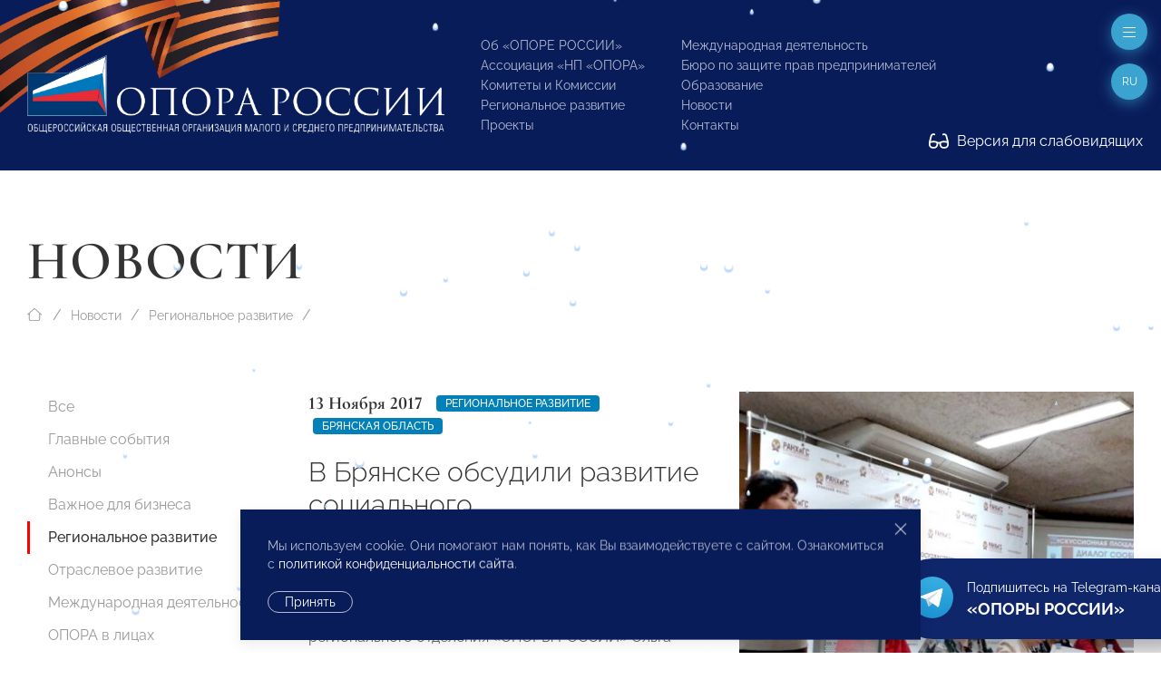

--- FILE ---
content_type: text/html; charset=utf-8
request_url: https://opora.ru/news/regions/v-bryanske-obsudili-razvitie-sotsialnogo-predprinimatelstva-v-regione/
body_size: 17748
content:
<!doctype html>
<html class="flips zero typo page-news-page parent-news-section folder-news-index" lang="ru">

	<head>
		
		<meta charset="utf-8">
		<meta name="viewport" content="width=device-width, initial-scale=1.0, user-scalable=no">

		



<title>В Брянске обсудили развитие социального предпринимательства в регионе</title>

<link rel="icon" href="/site/assets/files/1923/logo.svg" type="image/svg+xml">
<link rel="mask-icon" href="/site/assets/files/1923/logo.svg" color="#1e87f0">
<link rel="apple-touch-icon" sizes="180x180" href="/site/assets/files/1923/opora-ico.180x180.png">
<link rel="manifest" href="/manifest.json">

<link rel="canonical" href="https://opora.ru/news/regions/v-bryanske-obsudili-razvitie-sotsialnogo-predprinimatelstva-v-regione/">

<meta name="msapplication-TileColor" content="#1e87f0">

<meta name="robots" content="all">

<meta name="description" content="Деятельность «ОПОРЫ РОССИИ» направлена на поддержку малого и среднего предпринимательства: правовая защита, получение государственной поддержки, налаживание деловых контактов внутри предпринимательского сообщества и многие другие."><meta name="keywords" content="поддержка предпринимательства, развитие малого и среднего предпринимательства, инфраструктура поддержки предпринимательства, государственная поддержка малого бизнеса">
<meta property="og:title" content="В Брянске обсудили развитие социального предпринимательства в регионе">
<meta property="og:description " content="Участником дискуссии стали представители регионального отделения «ОПОРЫ РОССИИ» Ольга Пискунова и Светлана Макарова...."><meta property="og:image" content="https://opora.ru/site/assets/files/24061/56c92cd98c7ea976fdb9efa354b6181e.1200x600.jpg">
<meta property="og:locale" content="ru">
<meta property="og:url" content="https://opora.ru/news/regions/v-bryanske-obsudili-razvitie-sotsialnogo-predprinimatelstva-v-regione/">

		<meta name="designer" content="https://flips.ru">
		<meta name="author" content="https://flips.ru">
		<meta name="format-detection" content="telephone=no">

		<link href="/site/templates/styles/typo.css" rel="stylesheet">
		<link href="/site/templates/styles/form-grid.css" rel="stylesheet">
		<link href="/site/templates/styles/form.css" rel="stylesheet">
		<link href="/site/templates/styles/template-grid.css" rel="stylesheet">
		<link href="/site/templates/styles/template.css" rel="stylesheet">
		<link href="/site/templates/styles/override.css" rel="stylesheet">
		
		<script src="/site/templates/scripts/jquery-3.6.1.min.js"></script>
		<script src="/site/templates/scripts/uikit.js"></script>
		<script src="/site/templates/scripts/icons.js"></script>
		<script src="/site/templates/scripts/main.js"></script>
		<script src="/site/templates/scripts/addin.js"></script>
		<script src="/site/templates/scripts/form-builder.js"></script>

		<!-- Yandex.Metrika counter -->
<script type="text/javascript" >
   (function(m,e,t,r,i,k,a){m[i]=m[i]||function(){(m[i].a=m[i].a||[]).push(arguments)};
   m[i].l=1*new Date();k=e.createElement(t),a=e.getElementsByTagName(t)[0],k.async=1,k.src=r,a.parentNode.insertBefore(k,a)})
   (window, document, "script", "https://mc.yandex.ru/metrika/tag.js", "ym");

   ym(42054049, "init", {
        clickmap:true,
        trackLinks:true,
        accurateTrackBounce:true,
        webvisor:true
   });
</script>
<!-- /Yandex.Metrika counter -->
<noscript><div><img src="https://mc.yandex.ru/watch/42054049" style="position:absolute; left:-9999px;" alt="" /></div></noscript><script type="text/javascript">(window.Image ? (new Image()) : document.createElement('img')).src = 'https://vk.com/rtrg?p=VK-RTRG-206581-6Adg9';</script><meta name="yandex-verification" content="9b10baa089261e5a" />
		<style>

						
			.snowflake { --size-base: 1px; background: #fff;
            box-shadow: #b9d7fa 0 2px 1px 1px;}
			

            .snowflake:nth-child(1), .snowflake:nth-child(13), .snowflake:nth-child(31), 
            .snowflake:nth-child(34), .snowflake:nth-child(36), .snowflake:nth-child(48) { --size: calc(8 * var(--size-base)); }
            
            .snowflake:nth-child(2), .snowflake:nth-child(5), .snowflake:nth-child(10), 
            .snowflake:nth-child(12), .snowflake:nth-child(15), .snowflake:nth-child(21), 
            .snowflake:nth-child(23), .snowflake:nth-child(26), .snowflake:nth-child(29), 
            .snowflake:nth-child(30), .snowflake:nth-child(37), .snowflake:nth-child(46), 
            .snowflake:nth-child(50) { --size: calc(4.5 * var(--size-base)); }
            
            .snowflake:nth-child(3), .snowflake:nth-child(7), .snowflake:nth-child(25), 
            .snowflake:nth-child(28), .snowflake:nth-child(33), .snowflake:nth-child(38), 
            .snowflake:nth-child(40), .snowflake:nth-child(45), .snowflake:nth-child(47) { --size: calc(6 * var(--size-base)); }
            
            .snowflake:nth-child(4), .snowflake:nth-child(8), .snowflake:nth-child(9), 
            .snowflake:nth-child(14), .snowflake:nth-child(16), .snowflake:nth-child(17), 
            .snowflake:nth-child(20), .snowflake:nth-child(24), .snowflake:nth-child(27), 
            .snowflake:nth-child(32), .snowflake:nth-child(35), .snowflake:nth-child(42), 
            .snowflake:nth-child(49) { --size: calc(2.5 * var(--size-base)); }
            
            .snowflake:nth-child(6), .snowflake:nth-child(11), .snowflake:nth-child(18), 
            .snowflake:nth-child(22), .snowflake:nth-child(39), .snowflake:nth-child(41), 
            .snowflake:nth-child(43), .snowflake:nth-child(44) { --size: var(--size-base); }

			
		</style>

	</head>

	<body class="flips-body flips-body">

				
		        
        <div id="dvision-panel" class="uk-section-muted uk-section-xsmall" hidden uk-sticky>
        
        	<div class="uk-container uk-container-large uk-position-relative">
        
        		<div class="bind">
        
        			<form id="dvision-settings" class="dvision-settings">
        
        				<div class="uk-grid uk-grid-row-small" uk-grid>
        
        					<div class="dvision-settings-item uk-width-auto">
        
        						<div class="uk-form-label">Статус</div>
        						<div class="uk-form-controls">
        						<label>
        						<input class="uk-radio"
        						type="radio"
        						name="status"
        						value="1"
        						>
        						<span>Вкл.</span>
        						</label>
        						<label>
        						<input class="uk-radio"
        						type="radio"
        						name="status"
        						value="0"
        						checked>
        						<span>Откл.</span>
        						</label>
        						</div>
        
        					</div>
        
        					        
        						<div class="dvision-settings-item uk-width-auto">
        							<div class="uk-form-label">Шрифт</div>
        							<div class="uk-form-controls">
        								        								<label>
        								<input class="uk-radio"
        								type="radio"
        								name="fontSize"
        								value="large" checked>
        								<span>1.5</span>
        								</label>
        								        								<label>
        								<input class="uk-radio"
        								type="radio"
        								name="fontSize"
        								value="xlarge" >
        								<span>2</span>
        								</label>
        								        							</div>
        						</div>
        
        					        
        						<div class="dvision-settings-item uk-width-auto">
        							<div class="uk-form-label">Цвет</div>
        							<div class="uk-form-controls">
        								        								<label>
        								<input class="uk-radio"
        								type="radio"
        								name="colorTheme"
        								value="white" checked>
        								<span>Белая</span>
        								</label>
        								        								<label>
        								<input class="uk-radio"
        								type="radio"
        								name="colorTheme"
        								value="black" >
        								<span>Черная</span>
        								</label>
        								        								<label>
        								<input class="uk-radio"
        								type="radio"
        								name="colorTheme"
        								value="blue" >
        								<span>Синяя</span>
        								</label>
        								        							</div>
        						</div>
        
        					        
        					<div class="uk-width-expand"></div>
        					<div class="uk-width-auto">
        						<a href="#dvision-panel" class="uk-close uk-text-decoration-none" type="button" uk-close uk-toggle>Закрыть </a>
        					</div>
        
        					<input type="hidden" name="action" value="change_theme_settings">
        
        					</div>
        
        			</form>
        
        		</div>
        
        	</div>
          
        </div>
		
		<div id="wrapper" style="width: 100%; overflow-x: hidden; min-width: 360px;"> <!-- WRAPPER BEGIN -->
		
		<header class="rel uk-section-primary " style=""><div id="header" class="section rel z2 uk-section uk-section-small uk-position-relative uk-light">
	<div class="box uk-container uk-container-xlarge uk-position-relative">
	    
	    <div class="dvision-logo uk-hidden">
	    <a class="l1" href="/">ОПОРА РОССИИ</a>
	    <a class="l2" href="/">Общероссийская общественная организация малого и среднего предпринимательства</a>
	    </div>
	    
	    <img src="/ribbon.png" class="uk-hidden@s" style="position: absolute; width: 569px; top: -99px; left: -101px; transform: rotate(1deg);">
	    <img src="/ribbon.png" class="uk-visible@s" style="position: absolute; width: 569px; top: -126px; left: -125px; transform: rotate(1deg);">
	    
		<div class="panel uk-panel ">

			<div class="uk-grid" uk-grid="" style="">

				<div class="col uk-width-5-6 fx fb uk-width-auto@m">

					<a class="o-logo" href="/">
						<img src="/site/templates/images/opora-logo-new.png" width="460">
					</a>

				</div>

				<div class="col uk-width-expand">

					<div class="uk-grid uk-grid-stack" uk-grid="">
					
					    						<div class="col mml@xl uk-width-auto uk-visible@lx">
							
							<div class="">
								
								<div class="socials" uk-scrollspy="target: > * > *; cls: uk-animation-slide-top; delay: 50; hidden: true; repeat: false;">

									<ul class="uk-iconnav head-socials" style="min-height: 28px;">
									    <li><a href="https://vk.com/opora_russia" target="_blank"><img class="uk-icon-ratio-14" src="/big/light/vk.svg" uk-svg></a></li><li><a href="https://t.me/opora_russia" target="_blank"><img class="uk-icon-ratio-14" src="/big/light/telegram.svg" uk-svg></a></li><li><a href="https://www.youtube.com/channel/UC4MKDsBOY71l3b5I0NDvnSg" target="_blank"><img class="uk-icon-ratio-14" src="/big/light/youtube.svg" uk-svg></a></li>									</ul>
									
								</div>
								<div class="dvisison-toggler uk-hidden">
        					        <a href="#dvision-panel" class="" uk-toggle><img src="/big/regular/glasses.svg" class="uk-svg" style="height: 1.2em; width: auto; margin-right: 5px; margin-top: -2px;" uk-svg> Версия для слабовидящих</a>
        					    </div>
								<div style="margin-top: 44px"><a href="/about/kak-stat-chlenom-opory-rossii/" class="btn1">Вступи в «ОПОРУ»</a></div>

							</div>

						</div>
												<div class="col mll@xl uk-width-auto fx fxb uk-visible@mx">

							
								<div class="grid uk-grid ts" uk-grid>
								
									<div class="col uk-width-auto">

										<ul class="main-menu uk-list uk-list-small">

											<li class=""><a href="/about/">Об «ОПОРЕ РОССИИ»</a></li><li class=""><a href="/np-opora/">Ассоциация «НП «ОПОРА»</a></li><li class=""><a href="/komitety-i-komissii/">Комитеты и Комиссии</a></li><li class=""><a href="/regionalnoe-razvitie/">Региональное развитие</a></li><li class=""><a href="/projects/">Проекты</a></li>
										</ul>
										
									</div>
									<div class="col uk-width-auto">

										<ul class="main-menu uk-list uk-list-small">

											<li class=""><a href="/world/">Международная деятельность</a></li><li class=""><a href="/bureau/">Бюро по защите прав предпринимателей</a></li><li class=""><a href="/obrazovanie/">Образование</a></li><li class=""><a href="/news/">Новости</a></li>											<li><a href="#footer" uk-scroll="">Контакты</a></li>

										</ul>
										
									</div>
								
								</div>

								

						</div>
						
					</div>

				</div>

			</div>
			
		</div>

	</div>
	
	<div class="dvisison-toggler uk-light" style="position: absolute; right: 20px; bottom: 20px;">
    	<a href="#dvision-panel" class="" uk-toggle><img src="/big/regular/glasses.svg" class="uk-svg" style="height: 1.2em; width: auto; margin-right: 5px; margin-top: -2px;" uk-svg> Версия для слабовидящих</a>
    </div>
	
</div>

<a href="#off-menu" class="off-toggle uk-modal-fix-right" uk-toggle uk-scrollspy="cls: uk-animation-slide-top; delay: 200; hidden: true; repeat: false;"><span uk-icon="icon: bars-light; ratio: 1"></a>

<a href="#" class="lang-toggle uk-modal-fix-right uk-text-uppercase" uk-toggle uk-scrollspy="cls: uk-animation-slide-top; delay: 250; hidden: true; repeat: false;">
    ru</a>
<div class="uk-border-rounded" style="" uk-dropdown="mode: click">
    <ul class="uk-nav uk-nav-default uk-nav-right uk-border-rounded">
		<li class="menu-item uk-active"><a href="/news/regions/v-bryanske-obsudili-razvitie-sotsialnogo-predprinimatelstva-v-regione/">Русский</a></li><li class="menu-item"><a href="/en/">English</a></li><li class="menu-item"><a href="/cn/">中文</a></li>	</ul>
</div>
<div id="page-heading" class="section rel z2 uk-section-default uk-section uk-padding-remove-bottom" style="">
	<div class="box uk-container uk-container-xlarge">
		<div class="panel uk-panel ">

			
            			<h1 class="uk-h1 uk-margin-remove-top uk-margin-remove-bottom uk-heading-large uk-width-max-4xlarge">
				Новости
			    
			</h1>

			
						
		</div>
	</div>
</div>


	<div id="breadcrumbs" class="section rel z2 uk-section uk-section-default uk-section-xsmall uk-padding-remove-bottom uk-section-remove-top ">
	<div class="uk-container uk-container-xlarge">
		<ul class="uk-breadcrumb uk-margin-top uk-margin-remove-bottom">

			<li class="home">
				<a href="/">
					<span uk-icon="icon: house-blank-light; ratio: 1"></span>
				</a>
			</li>
			<li><a href="/news/">Новости</a></li><li><a href="/news/regions/">Региональное развитие</a></li>			<li class="uk-hidden">
				<span>В Брянске обсудили развитие социального предпринимательства в регионе</span>
			</li>

		</ul>
	</div>
	</div>




	<div id="section-menu" class="section rel z2 section uk-section uk-section-small uk-section-default uk-section-pass@m uk-text-center uk-hidden@m">
		<div class="box uk-container uk-container-large">
			<div class="panel uk-panel">

				<ul uk-accordion>
					<li>

						<a class="uk-accordion-title uk-button uk-button-default uk-button-large uk-orphan" href="#">
							Меню раздела						</a>

						<div class="uk-accordion-content">
							
							<ul class="uk-nav-default uk-nav-center" uk-nav="toggle > li > a > span.toggler">
								<li class=""><a href="/news/">Все</a></li><li class=""><a href="/news/events/">Главные события</a></li><li class=""><a href="/news/anounce/">Анонсы</a></li><li class=""><a href="/news/vazhnoe-dlya-biznesa/">Важное для бизнеса</a></li><li class="uk-active"><a href="/news/regions/">Региональное развитие</a></li><li class=""><a href="/news/otraslevoe-razvitie/">Отраслевое развитие</a></li><li class=""><a href="/news/world-news/">Международная деятельность</a></li><li class=""><a href="/news/opora-v-litsakh/">ОПОРА в лицах</a></li><li class=""><a href="/news/media-about-us/">Пресса о нас</a></li><li class=""><a href="/news/opinion/">Особое мнение</a></li><li class=""><a href="/news/byuro-po-zashchite-prav-predprinimateley-i-investorov/">Бюро по защите прав предпринимателей</a></li><li class=""><a href="/news/video/">Видео</a></li><li class=""><a href="/news/congratulations/">Поздравления</a></li><li class=""><a href="/news/anti-crisis-support/">Поддержка МСП. Антикризисные меры</a></li><li class=""><a href="/news/svoy-biznes/">СВОй бизнес</a></li>							</ul>

						</div>

					</li>
				</ul>
				
			</div>
		</div>
	</div>

</header><main id="main"><div id="columns-page" class="section uk-section uk-section-default uk-section-remove-top">
	<div class="box uk-container uk-container-xlarge">
		<div class="panel bind rel z1">

			<div class="grid uk-grid uk-grid-large" uk-grid>

				<div id="service-col" class="col uk-width-medium uk-visible@m">
					<div class="panel uk-panel">

						<ul class="uk-nav-default uk-nav-special" uk-nav="toggle: a > span.toggler" uk-sticky="end: #service-col; offset: 100">

							<li class=""><a href="/news/">Все</a></li><li class=""><a href="/news/events/">Главные события</a></li><li class=""><a href="/news/anounce/">Анонсы</a></li><li class=""><a href="/news/vazhnoe-dlya-biznesa/">Важное для бизнеса</a></li><li class="uk-active"><a href="/news/regions/">Региональное развитие</a></li><li class=""><a href="/news/otraslevoe-razvitie/">Отраслевое развитие</a></li><li class=""><a href="/news/world-news/">Международная деятельность</a></li><li class=""><a href="/news/opora-v-litsakh/">ОПОРА в лицах</a></li><li class=""><a href="/news/media-about-us/">Пресса о нас</a></li><li class=""><a href="/news/opinion/">Особое мнение</a></li><li class=""><a href="/news/byuro-po-zashchite-prav-predprinimateley-i-investorov/">Бюро по защите прав предпринимателей</a></li><li class=""><a href="/news/video/">Видео</a></li><li class=""><a href="/news/congratulations/">Поздравления</a></li><li class=""><a href="/news/anti-crisis-support/">Поддержка МСП. Антикризисные меры</a></li><li class=""><a href="/news/svoy-biznes/">СВОй бизнес</a></li>
						</ul>

					</div>
				</div>

				<div id="content-col" class="col uk-width-expand@m">
					<div class="panel uk-panel in-grid">

						    
<section id="" class="page-intro section uk-section uk-section-large uk-section-default uk-section-remove-top">
    <div class="box">
        <div class="panel uk-panel ">

            <div class="grid uk-grid uk-grid-large uk-flex uk-flex-middle" uk-grid>

                                    <div class="col page-intro-text uk-width-expand@l uk-width-max-3xlarge">
                        <div class="panel uk-panel" uk-scrollspy="cls: uk-animation-slide-bottom-medium; delay: 0; offset-top: -100; hidden: true; repeat: false;">

                            <div class="meta uk-margin"><div class="uk-text-large uk-text-bold alt-font te dbi msr">13 Ноября 2017</div><div class="dbi"><a class="uk-label" href="/news/regions/">Региональное развитие</a></div><div class="dbi"><a class="uk-label" href="/regionalnoe-razvitie/tsentralnyy-fo/bryanskaya-oblast/">Брянская область</a></div></div>
                            <h2 class="uk-h2">В Брянске обсудили развитие социального предпринимательства в регионе</h2>

                            <div class="ckemod uk-margin"><p>
 Участником дискуссии стали представители регионального отделения «ОПОРЫ РОССИИ» Ольга Пискунова и Светлана Макарова. 
</p></div>

                            
                        </div>
                    </div>
                
                                    <div class="col page-intro-image uk-width-expand@l">
                        <div class="panel uk-panel uk-visible-toggle" uk-scrollspy="cls: uk-animation-slide-right; delay: 0; offset-top: -100; hidden: true; repeat: false;">

                            <div class="uk-position-absolute uk-light uk-hidden-hover" style="bottom: 20px; right: 20px;"><a id="downall" href="#" download class="" uk-tooltip="Скачать все фото"><img style="width: 16px;" src="/big/light/arrow-down-to-line.svg" uk-svg></a></div><img src="/site/assets/files/24061/56c92cd98c7ea976fdb9efa354b6181e.1536x1152.webp" class="uk-width-1-1" >
                        </div>
                    </div>
                            
            </div>
            
        </div>
    </div>
</section>

<hr class="uk-margin-remove-vertical">

<div class="uk-section uk-section-remove-top uk-section-default uk-section-large" uk-scrollspy="cls: uk-animation-slide-bottom-medium; delay: 0; offset-top: -100; hidden: true; repeat: false;"><div class="box uk-container uk-container-small uk-margin-remove-left"><div class="panel uk-panel ckemod"><p>
 В Брянском филиале Российской академии народного хозяйства и госслужбы при Президенте РФ прошла XII международная научно-практическая конференция «Традиции и инновации в государственном и муниципальном управлении: актуальные вопросы региональной безопасности».
</p>
<p>
 Дискуссионная площадка была организована при содействии Центра инноваций социальной сферы (ЦИСС) ГАУ «Брянский областной бизнес-инкубатор».<br>
 К участию в дискуссии были привлечены социально-ориентированные предприниматели, а также представители социально-ориентированных некоммерческих организаций Брянской области.
</p>
<p>
 В рамках форума работали сразу четыре больших дискуссионных площадки. Одной из них стала сессия «Социальные стартапы: как инвестировать в добро?» Эту площадку организовали при содействии Центра инноваций социальной сферы Брянского областного бизнес-инкубатора. В обсуждении приняли участие представители Брянского регионального отделения общероссийской общественной организации малого и среднего предпринимательства «ОПОРА РОССИИ», председатель комитета по социальному предпринимательству Ольга Пискунова и Светлана Макарова.
</p>
<p>
 Дискуссионная сессия началась с фильма-презентации «Социальное предпринимательство Брянской области», в котором были представлены лучшие социальные практики региона.
</p>
<p>
 Присутствующие социальные предприниматели, входящие в реестр центра инноваций социальной сферы, рассказали о своих проектах, достижениях и сложностях, возникающих в их работе. Ольга Пискунова рассказала о своем проекте «Мастерская «Ковчег», а Светлана Макарова о Доме милосердия для пожилых людей и инвалидов.
</p>
<p>
 По результатам дискуссии были сформулированы рекомендации в сфере социального предпринимательства. В частности на федеральном уровне участники дискуссии предложили принять Федеральный Закон о социальном предпринимательстве, чтобы сформулировать четкие критерии, позволяющие разграничить деятельность социальных предпринимателей и коммерческих и некоммерческих организаций, занятых в социальной сфере, а также определить организационно-правовой статус социальных предпринимателей, разработать простую процедуру сертификации или лицензирования, сформировать правовые механизмы поддержки заемного финансирования и программ кредитования социальных предпринимателей.
</p>
<p>
 На региональном уровне предложили сократить число административных процедур при участии в конкурсах на получение грантовых субсидий и преференций, а также создать региональную программу грантовой поддержки для социальных предпринимателей-инвалидов. Определить приоритетные направления развития социального предпринимательства для создания дорожной карты развития социального предпринимательства в регионе, привлекать частные инвестиции в развитие социального предпринимательства и организовать постоянно действующую переговорную площадку.
</p>
<p>
 Эти и другие предложения участники сессии адресовали местным органам исполнительной власти, научному и бизнес-сообществу для эффективного решения актуальных социальных проблем в регионе.
</p>
<p>
 
</p></div></div></div>

<section id="page-files" class="section uk-section uk-section-large uk-section-default uk-section-collapse">
    <div class="box">
        <div class="panel uk-panel ">

            <div class="grid uk-grid uk-grid-small uk-child-width-1-2 uk-child-width-1-4@m" uk-grid uk-scrollspy="target: > * > *; cls: uk-animation-scale-up; delay: 100; offset-top: -100; hidden: true; repeat: false;" uk-lightbox>
    
                                    
                    <div class="col">
                        <div class="panel uk-panel">
                            <a href="/site/assets/files/24061/ab5e9798bbbbf031f1d2165185a008d1.1920x0.webp" class="" ><img src="/site/assets/files/24061/ab5e9798bbbbf031f1d2165185a008d1.1280x1280.webp" class="" ></a>                        </div>
                    </div>

                                    
                    <div class="col">
                        <div class="panel uk-panel">
                            <a href="/site/assets/files/24061/1416cc3d5d126e4000bb0dfd695e6ba5.1920x0.webp" class="" ><img src="/site/assets/files/24061/1416cc3d5d126e4000bb0dfd695e6ba5.1280x1280.webp" class="" ></a>                        </div>
                    </div>

                                    
                    <div class="col">
                        <div class="panel uk-panel">
                            <a href="/site/assets/files/24061/4cf3302762ea6b64427ba1735512ba6e.1920x0.webp" class="" ><img src="/site/assets/files/24061/4cf3302762ea6b64427ba1735512ba6e.1280x1280.webp" class="" ></a>                        </div>
                    </div>

                                    
                    <div class="col">
                        <div class="panel uk-panel">
                            <a href="/site/assets/files/24061/40872a8be6bde4b7f54f0c794993c6bf.1920x0.webp" class="" ><img src="/site/assets/files/24061/40872a8be6bde4b7f54f0c794993c6bf.1280x1280.webp" class="" ></a>                        </div>
                    </div>

                            
            </div>
            
        </div>
    </div>
</section>

			</div></div></div></div></div></div></main><footer>
	


	<div id="submenu-endnav" class="section uk-section uk-section-default uk-section-remove-top uk-section-pass@m uk-hidden@m">
		<div class="box uk-container uk-container-xlarge">
			<div class="panel uk-panel">

				<hr>

				<ul class="uk-nav-default uk-nav-center" uk-nav="toggle > li > a > span.toggler">
					<li class=""><a href="/news/">Все</a></li><li class=""><a href="/news/events/">Главные события</a></li><li class=""><a href="/news/anounce/">Анонсы</a></li><li class=""><a href="/news/vazhnoe-dlya-biznesa/">Важное для бизнеса</a></li><li class="uk-active"><a href="/news/regions/">Региональное развитие</a></li><li class=""><a href="/news/otraslevoe-razvitie/">Отраслевое развитие</a></li><li class=""><a href="/news/world-news/">Международная деятельность</a></li><li class=""><a href="/news/opora-v-litsakh/">ОПОРА в лицах</a></li><li class=""><a href="/news/media-about-us/">Пресса о нас</a></li><li class=""><a href="/news/opinion/">Особое мнение</a></li><li class=""><a href="/news/byuro-po-zashchite-prav-predprinimateley-i-investorov/">Бюро по защите прав предпринимателей</a></li><li class=""><a href="/news/video/">Видео</a></li><li class=""><a href="/news/congratulations/">Поздравления</a></li><li class=""><a href="/news/anti-crisis-support/">Поддержка МСП. Антикризисные меры</a></li><li class=""><a href="/news/svoy-biznes/">СВОй бизнес</a></li>				</ul>

				<hr>
						
			</div>
		</div>
	</div>



	<div id="submenu-pagenav" class="section uk-section uk-section-default uk-section-remove-top uk-padding-remove-bottom">
		<div class="box uk-container uk-container-xlarge">
			<div class="panel uk-panel ">
			
				<div class="grid uk-grid uk-flex uk-text-small" uk-grid>
				
					<div class="col uk-width-1-2@m uk-width-1-3@l uk-flex-first@l uk-text-center uk-text-left@m prev">
						<div class="meta uk-margin"><div class="uk-text-large uk-text-bold alt-font te dbi msr">13 Ноября 2017</div></div><a href="/news/regions/komitet-po-razvitiyu-zhenskogo-predprinimatelstva-kemerovskoy-opory-rossii-zapustil-proekt-zhenskiy-portret/"><div class="uk-grid uk-grid-collapse"><div class="uk-width-auto"><span class="uk-margin-xsmall-right" uk-icon="icon: angle-left-light; ratio: 1"></span></div><div class="uk-width-expand">Комитет по развитию женского предпринимательства Кемеровской &quot;ОПОРЫ РОССИИ&quot; запустил проект &quot;Женский Портрет&quot;.</div><div class="uk-width-auto"><span class="uk-margin-xsmall-left uk-invisible" uk-icon="icon: angle-right-light; ratio: 1"></span></div></div></a>					</div>

					<div class="col uk-width-1-2@m uk-width-1-3@l uk-flex-last@l next uk-text-center uk-text-right@m">
						<div class="meta uk-margin"><div class="uk-text-large uk-text-bold alt-font te dbi msr">13 Ноября 2017</div></div><a href="/news/regions/bolgariya-most-v-evropu/"><div class="uk-grid uk-grid-collapse"><div class="uk-width-auto"><span class="uk-margin-xsmall-right uk-invisible" uk-icon="icon: angle-right-light; ratio: 1"></span></div><div class="uk-width-expand">Болгария – мост в Европу</div><div class="uk-width-auto"><span class="uk-margin-xsmall-left" uk-icon="icon: angle-right-light; ratio: 1"></span></div></div></a>					</div>

					<div class="col uk-width-1-1 uk-width-1-3@l up uk-text-center uk-margin-medium-top uk-margin-remove-top@l">
						<a href="/news/regions/"><div class="uk-grid uk-grid-small"><div class="uk-width-1-1"><span uk-icon="icon: angle-up-light; ratio: 1"></span></div><div class="uk-width-1-1">Региональное развитие</div></div></a>					</div>

				</div>
						
			</div>
		</div>
	</div>

<div id="footer" class="footer-main uk-margin-xlarge-top">

	<div class="uk-section uk-section-large bg1 uk-light">
		
		<div class="box uk-container uk-container-xlarge">

			<div class="uk-grid uk-grid-large uk-grid-divider" uk-grid>
			
				<div class="uk-width-1-3@l fx-last@2l">
				    
				    <div>

                    	<div class="lang-menu">
                    		<ul class="uk-subnav uk-subnav-pill">
                    			<li class="menu-item uk-active"><a href="/news/regions/v-bryanske-obsudili-razvitie-sotsialnogo-predprinimatelstva-v-regione/">Русский</a></li><li class="menu-item"><a href="/en/">English</a></li><li class="menu-item"><a href="/cn/">中文</a></li>                    		</ul>
                    	</div>
                    	<div class="search mt">
                    		<form class="uk-search uk-search-default" action="/search/" method="get">
                    			<span uk-search-icon></span>
                    		    <input class="uk-search-input" type="search" placeholder="Поиск по сайту" name="q" aria-label="Search">
                    		</form>
                    	</div>
                    
                    </div>
					
					<div class="uk-text-small mmt">

						<p>© 2023 Общероссийская общественная организация малого и среднего предпринимательства «ОПОРА РОССИИ».<br />
Все права защищены.</p>

<p>Комментарии на сайте проходят модерацию. Согласно требованиям российского законодательства, мы не публикуем сообщения, содержащие нецензурную лексику и/или оскорбления, даже в случае замены букв точками, тире и любыми иными символами. Не допускаются сообщения, призывающие к межнациональной и социальной розни.</p>
					</div>

					<div class="mt"><a href="/about/kak-stat-chlenom-opory-rossii/" class="btn1">Вступи в «ОПОРУ»</a></div>

					<div class="mlt">

						<ul class="foot-menu uk-list uk-text-small uk-column-1-2@s uk-column-divider">
							<li class=""><a href="/about/">Об «ОПОРЕ РОССИИ»</a></li><li class=""><a href="/np-opora/">Ассоциация «НП «ОПОРА»</a></li><li class="uk-active"><a href="/news/">Новости</a></li><li class=""><a href="/komitety-i-komissii/">Комитеты и Комиссии</a></li><li class=""><a href="/regionalnoe-razvitie/">Региональное развитие</a></li><li class=""><a href="/analytics/">Экспертиза и Аналитика</a></li><li class=""><a href="/world/">Международная деятельность</a></li><li class=""><a href="/bureau/">Бюро по защите прав предпринимателей</a></li><li class=""><a href="/deklaratsiya-o-vzaimodeystvii-krupnogo-biznesa-s-subektami-msp/">Декларация о взаимодействии крупного бизнеса с субъектами МСП</a></li><li class=""><a href="/projects/">Проекты</a></li><li class=""><a href="/obrazovanie/">Образование</a></li>						</ul>

					</div>

					<div class="mlt">

						<a class="flips-copy uk-link-text" href="https://flips.ru/" target="_blank">Разработка сайта — <strong class="uk-text-emphasis">Flips <img class="svg-inline--fa" src="/site/templates/images/_flips.svg" style="width: 20px; height: auto; margin-left: 3px; position: relative; top: -1px;" uk-svg></strong></a>
					</div>

				</div>
				<div class="uk-width-2-3@l">

					<div class="mmb"><h2 class="uk-h2 alt-font uk-text-bold">Исполнительная дирекция</h2></div>
					<div class="uk-grid uk-grid-large mlb tx uk-child-width-auto" uk-grid uk-height-match="target: > * > *; row: true;">
					
						<div class="ckemod bind link-color"><p>+7 (495) 247 4777</p>

<p><a href="mailto:id@opora.ru">id@opora.ru</a></p></div><div class="ckemod bind link-color"><p>127473, г. Москва, 2-й Самотечный пер., д.7.</p>

<p><a href="/regionalnoe-razvitie/">Региональные отделения</a><br />
<a href="/world/">Представители за рубежом</a></p></div>					
					</div>

					<div class="mmb"><h2 class="uk-h2 alt-font uk-text-bold">Другие контакты</h2></div>					<div class="uk-grid uk-grid-large uk-text-small uk-child-width-1-3@m" uk-grid>
					
						<div class="ckemod bind link-color"><h3>Центр экспертизы и аналитики проблем предпринимательства</h3>

<p>+7 (495) 247-4777</p></div><div class="ckemod bind link-color"><h3>Отдел регионального развития</h3>

<p>+7 (495) 247-4777 (доб. 116, 117)</p></div><div class="ckemod bind link-color"><h3>Ассоциация «НП «ОПОРА»</h3>

<p>+7 (495) 247-4777 (доб. 124)</p></div><div class="ckemod bind link-color"><h3>Пресс-служба</h3>

<p>+7 (495) 247 4777 (доб. 115, 114, 113)<br />
<a href="mailto:pressa@opora.ru">pressa@opora.ru</a></p></div><div class="ckemod bind link-color"><h3>Международный отдел «ОПОРЫ РОССИИ»</h3>

<p>+7 (495) 247-4777 (доб. 126)</p></div><div class="ckemod bind link-color"><h3>Бюро по защите прав предпринимателей и инвесторов</h3>

<p>+7 (495) 247-4777 (доб. 122)</p></div>					
					</div>
					
				</div>
			
			</div>

		</div>

	</div>

</div>

<div class="snowwrap">
<div class="snowflake"></div>
<div class="snowflake"></div>
<div class="snowflake"></div>
<div class="snowflake"></div>
<div class="snowflake"></div>
<div class="snowflake"></div>
<div class="snowflake"></div>
<div class="snowflake"></div>
<div class="snowflake"></div>
<div class="snowflake"></div>
<div class="snowflake"></div>
<div class="snowflake"></div>
<div class="snowflake"></div>
<div class="snowflake"></div>
<div class="snowflake"></div>
<div class="snowflake"></div>
<div class="snowflake"></div>
<div class="snowflake"></div>
<div class="snowflake"></div>
<div class="snowflake"></div>
<div class="snowflake"></div>
<div class="snowflake"></div>
<div class="snowflake"></div>
<div class="snowflake"></div>
<div class="snowflake"></div>
<div class="snowflake"></div>
<div class="snowflake"></div>
<div class="snowflake"></div>
<div class="snowflake"></div>
<div class="snowflake"></div>
<div class="snowflake"></div>
<div class="snowflake"></div>
<div class="snowflake"></div>
<div class="snowflake"></div>
<div class="snowflake"></div>
<div class="snowflake"></div>
<div class="snowflake"></div>
<div class="snowflake"></div>
<div class="snowflake"></div>
<div class="snowflake"></div>
<div class="snowflake"></div>
<div class="snowflake"></div>
<div class="snowflake"></div>
<div class="snowflake"></div>
<div class="snowflake"></div>
<div class="snowflake"></div>
<div class="snowflake"></div>
<div class="snowflake"></div>
<div class="snowflake"></div>
<div class="snowflake"></div>
</div>

<div id="off-menu" class="uk-modal-full" uk-modal>
    <div class="uk-modal-dialog">
        <button class="uk-modal-close-full uk-close-large" type="button" uk-close></button>

        <div uk-height-viewport>

            <div class="uk-container uk-container-xlarge">

                <div class="bg1 uk-padding bind mxlt mlt@l uk-light">

                    <div class="uk-grid uk-flex uk-flex-middle uk-flex-center uk-flex-left@s uk-grid-stack" uk-grid="">
                    
                                                <div class="col uk-width-auto">
                            
                            <div>
                                
                                <div class="socials">

                                    <ul class="uk-iconnav heading-socials" style="min-height: 28px;">
                                        <li><a href="https://vk.com/opora_russia" target="_blank"><img class="uk-icon-ratio-14" src="/big/light/vk.svg" uk-svg></a></li><li><a href="https://t.me/opora_russia" target="_blank"><img class="uk-icon-ratio-14" src="/big/light/telegram.svg" uk-svg></a></li><li><a href="https://www.youtube.com/channel/UC4MKDsBOY71l3b5I0NDvnSg" target="_blank"><img class="uk-icon-ratio-14" src="/big/light/youtube.svg" uk-svg></a></li>                                    </ul>
                                    
                                </div>

                            </div>

                        </div>
                                                                        <div class="col uk-width-auto">
                            
                            <div>
                                
                                <div class=""><a href="/about/kak-stat-chlenom-opory-rossii/" class="btn1">Вступи в «ОПОРУ»</a></div>

                            </div>

                        </div>
                                                <div class="col uk-width-expand" style="min-width: 240px;">
                            
                            <div>

                                <div class="search tc tl@s">
                                    <form class="uk-search uk-search-default" action="/search/" method="get">
                                        <span uk-search-icon></span>
                                        <input class="uk-search-input" type="search" placeholder="Поиск по сайту" name="q" aria-label="Search">
                                    </form>
                                </div>

                            </div>

                        </div>
                        <div class="col uk-width-auto uk-flex-first uk-flex-last@l">
                            
                            <div>

                                <div class="lang-menu mxst">
                                    <ul class="uk-subnav uk-subnav-pill m0 uk-flex-right">
                                        <li class="menu-item uk-active"><a href="/news/regions/v-bryanske-obsudili-razvitie-sotsialnogo-predprinimatelstva-v-regione/">Русский</a></li><li class="menu-item"><a href="/en/">English</a></li><li class="menu-item"><a href="/cn/">中文</a></li>                                    </ul>
                                </div>

                            </div>

                        </div>
                    
                    </div>

                </div>
                
                                
                <div class="grid uk-grid mlt mlb uk-child-width-1-2@s uk-child-width-1-4@l uk-grid-divider" uk-grid>
                
                    
                        <div class="col">
                            <div class="panel uk-panel">

                                <ul uk-accordion="multiple: false">
                                                                    <li class="uk-open">
                                        <a class="uk-accordion-title" href="#">Новости</a>
                                        <div class="uk-accordion-content">
                                            <ul class="uk-list modal-list ml">
                                                <li><a href="/news/">В раздел</a>...</li><li class=""><a href="/news/events/">Главные события</a></li><li class=""><a href="/news/anounce/">Анонсы</a></li><li class=""><a href="/news/vazhnoe-dlya-biznesa/">Важное для бизнеса</a></li><li class="uk-active"><a href="/news/regions/">Региональное развитие</a></li><li class=""><a href="/news/otraslevoe-razvitie/">Отраслевое развитие</a></li><li class=""><a href="/news/world-news/">Международная деятельность</a></li><li class=""><a href="/news/opora-v-litsakh/">ОПОРА в лицах</a></li><li class=""><a href="/news/media-about-us/">Пресса о нас</a></li><li class=""><a href="/news/opinion/">Особое мнение</a></li><li class=""><a href="/news/byuro-po-zashchite-prav-predprinimateley-i-investorov/">Бюро по защите прав предпринимателей</a></li><li class=""><a href="/news/video/">Видео</a></li><li class=""><a href="/news/congratulations/">Поздравления</a></li><li class=""><a href="/news/anti-crisis-support/">Поддержка МСП. Антикризисные меры</a></li><li class=""><a href="/news/svoy-biznes/">СВОй бизнес</a></li>                                            </ul>
                                        </div>
                                    </li>
                                                                    <li >
                                        <a class="uk-accordion-title" href="#">Об «ОПОРЕ РОССИИ»</a>
                                        <div class="uk-accordion-content">
                                            <ul class="uk-list modal-list ml">
                                                <li><a href="/about/">В раздел</a>...</li><li class=""><a href="/about/napravleniya-deyatelnosti/">Направления деятельности</a></li><li class=""><a href="/about/opora-prezident/">Президент</a></li><li class=""><a href="/about/prezidium/">Руководящие органы</a></li><li class=""><a href="/about/popechitelskiy-sovet/">Попечительский совет</a></li><li class=""><a href="/about/ispolnitelnaya-direktsiya/">Исполнительная дирекция</a></li><li class=""><a href="/about/tsentralnaya-kontrolno-revizionnaya-komissiya/">Центральная Контрольно-ревизионная комиссия</a></li><li class=""><a href="/about/kak-stat-chlenom-opory-rossii/">Как стать членом «ОПОРЫ РОССИИ»</a></li><li class=""><a href="/about/publichnye-materialy/">Публичные материалы</a></li><li class=""><a href="/about/ustavnye-dokumenty/">Уставные документы</a></li><li class=""><a href="/about/rezultaty-provedeniya-spetsialnoy-otsenki-usloviy-truda/">Результаты проведения специальной оценки условий труда</a></li>                                            </ul>
                                        </div>
                                    </li>
                                                                    <li >
                                        <a class="uk-accordion-title" href="#">Ассоциация «НП «ОПОРА»</a>
                                        <div class="uk-accordion-content">
                                            <ul class="uk-list modal-list ml">
                                                <li><a href="/np-opora/">В раздел</a>...</li><li class=""><a href="/np-opora/rukovodyashchiy-sostav-np/">Руководящий состав</a></li><li class=""><a href="/np-opora/spisok-chlenov/">Список членов</a></li><li class=""><a href="/np-opora/usloviya-vstupleniya/">Условия вступления</a></li><li class=""><a href="/np-opora/rezultaty-provedeniya-spetsialnoy-otsenki-usloviy-truda/">Результаты проведения специальной оценки условий труда</a></li>                                            </ul>
                                        </div>
                                    </li>
                                                                </ul>
                                
                            </div>
                        </div>
                        
                    
                    
                        <div class="col">
                            <div class="panel uk-panel">

                                <ul uk-accordion="multiple: false">
                                                                    <li >
                                        <a class="uk-accordion-title" href="#">Центральный ФО</a>
                                        <div class="uk-accordion-content">
                                            <ul class="uk-list modal-list ml">
                                                <li><a href="/regionalnoe-razvitie/tsentralnyy-fo/">В раздел...</a></li><li class=""><a href="/regionalnoe-razvitie/tsentralnyy-fo/moskva/">Москва</a></li><li class=""><a href="/regionalnoe-razvitie/tsentralnyy-fo/moskovskaya-oblast/">Московская область</a></li><li class=""><a href="/regionalnoe-razvitie/tsentralnyy-fo/belgorodskaya-oblast/">Белгородская область</a></li><li class=""><a href="/regionalnoe-razvitie/tsentralnyy-fo/bryanskaya-oblast/">Брянская область</a></li><li class=""><a href="/regionalnoe-razvitie/tsentralnyy-fo/vladimirskaya-oblast/">Владимирская область</a></li><li class=""><a href="/regionalnoe-razvitie/tsentralnyy-fo/voronezhskaya-oblast/">Воронежская область</a></li><li class=""><a href="/regionalnoe-razvitie/tsentralnyy-fo/ivanovskaya-oblast/">Ивановская область</a></li><li class=""><a href="/regionalnoe-razvitie/tsentralnyy-fo/kaluzhskaya-oblast/">Калужская область</a></li><li class=""><a href="/regionalnoe-razvitie/tsentralnyy-fo/kostromskaya-oblast/">Костромская область</a></li><li class=""><a href="/regionalnoe-razvitie/tsentralnyy-fo/kurskaya-oblast/">Курская область</a></li><li class=""><a href="/regionalnoe-razvitie/tsentralnyy-fo/lipetskaya-oblast/">Липецкая область</a></li><li class=""><a href="/regionalnoe-razvitie/tsentralnyy-fo/orlovskaya-oblast/">Орловская область</a></li><li class=""><a href="/regionalnoe-razvitie/tsentralnyy-fo/ryazanskaya-oblast/">Рязанская область</a></li><li class=""><a href="/regionalnoe-razvitie/tsentralnyy-fo/smolenskaya-oblast/">Смоленская область</a></li><li class=""><a href="/regionalnoe-razvitie/tsentralnyy-fo/tambovskaya-oblast/">Тамбовская область</a></li><li class=""><a href="/regionalnoe-razvitie/tsentralnyy-fo/tverskaya-oblast/">Тверская область</a></li><li class=""><a href="/regionalnoe-razvitie/tsentralnyy-fo/tulskaya-oblast/">Тульская область</a></li><li class=""><a href="/regionalnoe-razvitie/tsentralnyy-fo/yaroslavskaya-oblast/">Ярославская область</a></li>                                            </ul>
                                        </div>
                                    </li>
                                                                    <li >
                                        <a class="uk-accordion-title" href="#">Южный ФО</a>
                                        <div class="uk-accordion-content">
                                            <ul class="uk-list modal-list ml">
                                                <li><a href="/regionalnoe-razvitie/yuzhnyy-fo/">В раздел...</a></li><li class=""><a href="/regionalnoe-razvitie/yuzhnyy-fo/astrakhanskaya-oblast/">Астраханская область</a></li><li class=""><a href="/regionalnoe-razvitie/yuzhnyy-fo/volgogradskaya-oblast/">Волгоградская область</a></li><li class=""><a href="/regionalnoe-razvitie/yuzhnyy-fo/krasnodarskiy-kray/">Краснодарский край</a></li><li class=""><a href="/regionalnoe-razvitie/yuzhnyy-fo/respublika-adygeya/">Республика Адыгея</a></li><li class=""><a href="/regionalnoe-razvitie/yuzhnyy-fo/respublika-kalmykiya/">Республика Калмыкия</a></li><li class=""><a href="/regionalnoe-razvitie/yuzhnyy-fo/respublika-krym/">Республика Крым</a></li><li class=""><a href="/regionalnoe-razvitie/yuzhnyy-fo/rostovskaya-oblast/">Ростовская область</a></li><li class=""><a href="/regionalnoe-razvitie/yuzhnyy-fo/sevastopol/">Севастополь</a></li>                                            </ul>
                                        </div>
                                    </li>
                                                                    <li >
                                        <a class="uk-accordion-title" href="#">Северо-Западный ФО</a>
                                        <div class="uk-accordion-content">
                                            <ul class="uk-list modal-list ml">
                                                <li><a href="/regionalnoe-razvitie/severo-zapadnyy-fo/">В раздел...</a></li><li class=""><a href="/regionalnoe-razvitie/severo-zapadnyy-fo/sankt-peterburg/">Санкт-Петербург</a></li><li class=""><a href="/regionalnoe-razvitie/severo-zapadnyy-fo/arkhangelskaya-oblast/">Архангельская область</a></li><li class=""><a href="/regionalnoe-razvitie/severo-zapadnyy-fo/vologodskaya-oblast/">Вологодская область</a></li><li class=""><a href="/regionalnoe-razvitie/severo-zapadnyy-fo/kaliningradskaya-oblast/">Калининградская область</a></li><li class=""><a href="/regionalnoe-razvitie/severo-zapadnyy-fo/leningradskaya-oblast/">Ленинградская область</a></li><li class=""><a href="/regionalnoe-razvitie/severo-zapadnyy-fo/murmanskaya-oblast/">Мурманская область</a></li><li class=""><a href="/regionalnoe-razvitie/severo-zapadnyy-fo/nenetskiy-avtonomnyy-okrug/">Ненецкий автономный округ</a></li><li class=""><a href="/regionalnoe-razvitie/severo-zapadnyy-fo/novgorodskaya-oblast/">Новгородская область</a></li><li class=""><a href="/regionalnoe-razvitie/severo-zapadnyy-fo/pskovskaya-oblast/">Псковская область</a></li><li class=""><a href="/regionalnoe-razvitie/severo-zapadnyy-fo/respublika-kareliya/">Республика Карелия</a></li><li class=""><a href="/regionalnoe-razvitie/severo-zapadnyy-fo/respublika-komi/">Республика Коми</a></li>                                            </ul>
                                        </div>
                                    </li>
                                                                    <li >
                                        <a class="uk-accordion-title" href="#">Дальневосточный ФО</a>
                                        <div class="uk-accordion-content">
                                            <ul class="uk-list modal-list ml">
                                                <li><a href="/regionalnoe-razvitie/dalnevostochnyy-fo/">В раздел...</a></li><li class=""><a href="/regionalnoe-razvitie/dalnevostochnyy-fo/amurskaya-oblast/">Амурская область</a></li><li class=""><a href="/regionalnoe-razvitie/dalnevostochnyy-fo/evreyskaya-avtonomnaya-oblast/">Еврейская автономная область</a></li><li class=""><a href="/regionalnoe-razvitie/dalnevostochnyy-fo/zabaykalskiy-kray/">Забайкальский край</a></li><li class=""><a href="/regionalnoe-razvitie/dalnevostochnyy-fo/kamchatskiy-kray/">Камчатский край</a></li><li class=""><a href="/regionalnoe-razvitie/dalnevostochnyy-fo/magadanskaya-oblast/">Магаданская область</a></li><li class=""><a href="/regionalnoe-razvitie/dalnevostochnyy-fo/primorskiy-kray/">Приморский край</a></li><li class=""><a href="/regionalnoe-razvitie/dalnevostochnyy-fo/respublika-buryatiya/">Республика Бурятия</a></li><li class=""><a href="/regionalnoe-razvitie/dalnevostochnyy-fo/respublika-sakha-yakutiya/">Республика Саха (Якутия)</a></li><li class=""><a href="/regionalnoe-razvitie/dalnevostochnyy-fo/sakhalinskaya-oblast/">Сахалинская область</a></li><li class=""><a href="/regionalnoe-razvitie/dalnevostochnyy-fo/khabarovskiy-kray/">Хабаровский край</a></li><li class=""><a href="/regionalnoe-razvitie/dalnevostochnyy-fo/chukotskiy-avtonomnyy-okrug/">Чукотский автономный округ</a></li>                                            </ul>
                                        </div>
                                    </li>
                                                                    <li >
                                        <a class="uk-accordion-title" href="#">Сибирский ФО</a>
                                        <div class="uk-accordion-content">
                                            <ul class="uk-list modal-list ml">
                                                <li><a href="/regionalnoe-razvitie/sibirskiy-fo/">В раздел...</a></li><li class=""><a href="/regionalnoe-razvitie/sibirskiy-fo/altayskiy-kray/">Алтайский край</a></li><li class=""><a href="/regionalnoe-razvitie/sibirskiy-fo/irkutskaya-oblast/">Иркутская область</a></li><li class=""><a href="/regionalnoe-razvitie/sibirskiy-fo/kemerovskaya-oblast/">Кемеровская область</a></li><li class=""><a href="/regionalnoe-razvitie/sibirskiy-fo/krasnoyarskiy-kray/">Красноярский край</a></li><li class=""><a href="/regionalnoe-razvitie/sibirskiy-fo/novosibirskaya-oblast/">Новосибирская область</a></li><li class=""><a href="/regionalnoe-razvitie/sibirskiy-fo/omskaya-oblast/">Омская область</a></li><li class=""><a href="/regionalnoe-razvitie/sibirskiy-fo/respublika-altay/">Республика Алтай</a></li><li class=""><a href="/regionalnoe-razvitie/sibirskiy-fo/respublika-tyva/">Республика Тыва</a></li><li class=""><a href="/regionalnoe-razvitie/sibirskiy-fo/respublika-khakasiya/">Республика Хакасия</a></li><li class=""><a href="/regionalnoe-razvitie/sibirskiy-fo/tomskaya-oblast/">Томская область</a></li>                                            </ul>
                                        </div>
                                    </li>
                                                                    <li >
                                        <a class="uk-accordion-title" href="#">Уральский ФО</a>
                                        <div class="uk-accordion-content">
                                            <ul class="uk-list modal-list ml">
                                                <li><a href="/regionalnoe-razvitie/uralskiy-fo/">В раздел...</a></li><li class=""><a href="/regionalnoe-razvitie/uralskiy-fo/kurganskaya-oblast/">Курганская область</a></li><li class=""><a href="/regionalnoe-razvitie/uralskiy-fo/sverdlovskaya-oblast/">Свердловская область</a></li><li class=""><a href="/regionalnoe-razvitie/uralskiy-fo/tyumenskaya-oblast/">Тюменская область</a></li><li class=""><a href="/regionalnoe-razvitie/uralskiy-fo/khanty-mansiyskiy-avtonomnyy-okrug/">Ханты-Мансийский автономный округ</a></li><li class=""><a href="/regionalnoe-razvitie/uralskiy-fo/chelyabinskaya-oblast/">Челябинская область</a></li><li class=""><a href="/regionalnoe-razvitie/uralskiy-fo/yamalo-nenetskiy-avtonomnyy-okrug/">Ямало-Ненецкий автономный округ</a></li>                                            </ul>
                                        </div>
                                    </li>
                                                                    <li >
                                        <a class="uk-accordion-title" href="#">Приволжский ФО</a>
                                        <div class="uk-accordion-content">
                                            <ul class="uk-list modal-list ml">
                                                <li><a href="/regionalnoe-razvitie/privolzhskiy-fo/">В раздел...</a></li><li class=""><a href="/regionalnoe-razvitie/privolzhskiy-fo/kirovskaya-oblast/">Кировская область</a></li><li class=""><a href="/regionalnoe-razvitie/privolzhskiy-fo/nizhegorodskaya-oblast/">Нижегородская область</a></li><li class=""><a href="/regionalnoe-razvitie/privolzhskiy-fo/orenburgskaya-oblast/">Оренбургская область</a></li><li class=""><a href="/regionalnoe-razvitie/privolzhskiy-fo/penzenskaya-oblast/">Пензенская область</a></li><li class=""><a href="/regionalnoe-razvitie/privolzhskiy-fo/permskiy-kray/">Пермский край</a></li><li class=""><a href="/regionalnoe-razvitie/privolzhskiy-fo/respublika-bashkortostan/">Республика Башкортостан</a></li><li class=""><a href="/regionalnoe-razvitie/privolzhskiy-fo/respublika-mariy-el/">Республика Марий Эл</a></li><li class=""><a href="/regionalnoe-razvitie/privolzhskiy-fo/respublika-mordoviya/">Республика Мордовия</a></li><li class=""><a href="/regionalnoe-razvitie/privolzhskiy-fo/respublika-tatarstan/">Республика Татарстан</a></li><li class=""><a href="/regionalnoe-razvitie/privolzhskiy-fo/samarskaya-oblast/">Самарская область</a></li><li class=""><a href="/regionalnoe-razvitie/privolzhskiy-fo/saratovskaya-oblast/">Саратовская область</a></li><li class=""><a href="/regionalnoe-razvitie/privolzhskiy-fo/udmurtskaya-respublika/">Удмуртская Республика</a></li><li class=""><a href="/regionalnoe-razvitie/privolzhskiy-fo/ulyanovskaya-oblast/">Ульяновская область</a></li><li class=""><a href="/regionalnoe-razvitie/privolzhskiy-fo/chuvashskaya-respublika/">Чувашская Республика</a></li>                                            </ul>
                                        </div>
                                    </li>
                                                                    <li >
                                        <a class="uk-accordion-title" href="#">Северо-Кавказский ФО</a>
                                        <div class="uk-accordion-content">
                                            <ul class="uk-list modal-list ml">
                                                <li><a href="/regionalnoe-razvitie/severo-kavkazskiy-fo/">В раздел...</a></li><li class=""><a href="/regionalnoe-razvitie/severo-kavkazskiy-fo/kabardino-balkarskaya-respublika/">Кабардино-Балкарская Республика</a></li><li class=""><a href="/regionalnoe-razvitie/severo-kavkazskiy-fo/karachaevo-cherkesskaya-respublika/">Карачаево-Черкесская Республика</a></li><li class=""><a href="/regionalnoe-razvitie/severo-kavkazskiy-fo/respublika-dagestan/">Республика Дагестан</a></li><li class=""><a href="/regionalnoe-razvitie/severo-kavkazskiy-fo/respublika-ingushetiya/">Республика Ингушетия</a></li><li class=""><a href="/regionalnoe-razvitie/severo-kavkazskiy-fo/respublika-severnaya-osetiya-alaniya/">Республика Северная Осетия-Алания</a></li><li class=""><a href="/regionalnoe-razvitie/severo-kavkazskiy-fo/stavropolskiy-kray/">Ставропольский край</a></li><li class=""><a href="/regionalnoe-razvitie/severo-kavkazskiy-fo/chechenskaya-respublika/">Чеченская Республика</a></li>                                            </ul>
                                        </div>
                                    </li>
                                                                    <li >
                                        <a class="uk-accordion-title" href="#">Юго-Западные регионы РФ</a>
                                        <div class="uk-accordion-content">
                                            <ul class="uk-list modal-list ml">
                                                <li><a href="/regionalnoe-razvitie/yugo-zapadnye-regiony-rf/">В раздел...</a></li><li class=""><a href="/regionalnoe-razvitie/yugo-zapadnye-regiony-rf/donetskaya-narodnaya-respublika/">Донецкая Народная Республика</a></li><li class=""><a href="/regionalnoe-razvitie/yugo-zapadnye-regiony-rf/luganskaya-narodnaya-respublika/">Луганская Народная Республика</a></li><li class=""><a href="/regionalnoe-razvitie/yugo-zapadnye-regiony-rf/khersonskaya-oblast/">Херсонская область</a></li><li class=""><a href="/regionalnoe-razvitie/yugo-zapadnye-regiony-rf/zaporozhskaya-oblast/">Запорожская область</a></li>                                            </ul>
                                        </div>
                                    </li>
                                                                </ul>
                                
                            </div>
                        </div>
                        
                    
                    
                        <div class="col">
                            <div class="panel uk-panel">

                                <ul uk-accordion="multiple: false">
                                                                    <li >
                                        <a class="uk-accordion-title" href="#">Комитеты</a>
                                        <div class="uk-accordion-content">
                                            <ul class="uk-list modal-list ml">
                                                <li><a href="/komitety-i-komissii/komitety/">В раздел</a>...</li><li class=""><a href="/komitety-i-komissii/komitety/voprosam-ekologii-i-ustoychivogo-razvitiya/">Вопросам экологии и устойчивого развития</a></li><li class=""><a href="/komitety-i-komissii/komitety/gosudarstvennomu-zakazu-i-tsifrovoy-ekonomike/">Государственному заказу и цифровой экономике</a></li><li class=""><a href="/komitety-i-komissii/komitety/zhilishchnoy-politike-i-upravleniyu-nedvizhimostyu/">Жилищной политике и управлению недвижимостью</a></li><li class=""><a href="/komitety-i-komissii/komitety/gosudarstvenno-chastnomu-partnerstvu/">Законодательству</a></li><li class=""><a href="/komitety-i-komissii/komitety/zdravookhraneniyu/">Здравоохранению</a></li><li class=""><a href="/komitety-i-komissii/komitety/investitsiyam/">Инвестициям</a></li><li class=""><a href="/komitety-i-komissii/komitety/intellektualnoy-sobstvennosti/">Интеллектуальной собственности</a></li><li class=""><a href="/komitety-i-komissii/komitety/informatsionnym-tekhnologiyam/">Информационным технологиям</a></li><li class=""><a href="/komitety-i-komissii/komitety/mezhdunarodnym-svyazyam/">Международным связям</a></li><li class=""><a href="/komitety-i-komissii/komitety/nalogam-i-byudzhetu/">Налогам и бюджету</a></li><li class=""><a href="/komitety-i-komissii/komitety/povysheniyu-prozrachnosti-rossiyskogo-biznesa-i-sozdaniyu-usloviy-dlya-dobrosovestnoy-konkurentsii/">Повышению прозрачности российского бизнеса и созданию условий для добросовестной конкуренции</a></li><li class=""><a href="/komitety-i-komissii/komitety/podaktsiznym-tovaram/">Подакцизным товарам</a></li><li class=""><a href="/komitety-i-komissii/komitety/predprinimatelskomu-obrazovaniyu/">Предпринимательскому образованию</a></li><li class=""><a href="/komitety-i-komissii/komitety/promyshlennosti/">Промышленности</a></li><li class=""><a href="/komitety-i-komissii/komitety/rabote-s-korporativnymi-goszakazchikami/">Работе с корпоративными госзаказчиками</a></li><li class=""><a href="/komitety-i-komissii/komitety/razvitiyu-biznesa-v-novykh-regionakh/">Развитию бизнеса в новых регионах</a></li><li class=""><a href="/komitety-i-komissii/komitety/razvitiu-dorozhno-stroitelnoy-otrasli/">Развитию дорожно-строительной отрасли</a></li><li class=""><a href="/komitety-i-komissii/komitety/razvitiyu-zhenskogo-predprinimatelstva/">Развитию женского предпринимательства</a></li><li class=""><a href="/komitety-i-komissii/komitety/razvitiyu-instituta-samozanyatykh/">Развитию института самозанятых</a></li><li class=""><a href="/komitety-i-komissii/komitety/razvitiyu-molodezhnogo-predprinimatelstva/">Развитию молодежного предпринимательства</a></li><li class=""><a href="/komitety-i-komissii/komitety/razvitiyu-natsionalnogo-rynka-truda-i-monitoringu-migratsionnykh-protsessov/">Развитию национального рынка труда и мониторингу миграционных процессов</a></li><li class=""><a href="/komitety-i-komissii/komitety/razvitiyu-predprinimatelstva-v-munitsipalnykh-obrazovaniyakh/">Развитию предпринимательства в муниципальных образованиях</a></li><li class=""><a href="/komitety-i-komissii/komitety/razvitiyu-predprinimatelstva-v-oboronno-promyshlennom-komplekse/">Развитию предпринимательства в оборонно-промышленном комплексе</a></li><li class=""><a href="/komitety-i-komissii/komitety/razvitiyu-predprinimatelstva-v-sfere-avtobiznesa/">Развитию предпринимательства в сфере автобизнеса</a></li><li class=""><a href="/komitety-i-komissii/komitety/razvitiu-predprinimatelstva-na-tsifrovih-platformah/">Развитию предпринимательства на цифровых платформах</a></li><li class=""><a href="/komitety-i-komissii/komitety/razvitiyu-sportindustrii-i-fitnes-uslug/">Развитию спортиндустрии и фитнес-услуг</a></li><li class=""><a href="/komitety-i-komissii/komitety/reformirovaniyu-otrasli-obrashcheniya-s-otkhodami/">Реформированию отрасли обращения с отходами</a></li><li class=""><a href="/komitety-i-komissii/komitety/rybokhozyaystvennomu-kompleksu/">Рыбохозяйственному комплексу</a></li><li class=""><a href="/komitety-i-komissii/komitety/samoregulirovaniyu/">Саморегулированию</a></li><li class=""><a href="/komitety-i-komissii/komitety/selskomu-khozyaystvu/">Сельскому хозяйству</a></li><li class=""><a href="/komitety-i-komissii/komitety/sotsialno-trudovym-otnosheniyam/">Социально-трудовым отношениям</a></li><li class=""><a href="/komitety-i-komissii/komitety/stroitelstvu/">Строительству</a></li><li class=""><a href="/komitety-i-komissii/komitety/vneshne-ekonomicheskoy-deyatelnosti-i-tamozhne/">Таможенным вопросам</a></li><li class=""><a href="/komitety-i-komissii/komitety/tekhnologicheskomu-predprinimatelstvu/">Технологическому предпринимательству</a></li><li class=""><a href="/komitety-i-komissii/komitety/torgovle/">Торговле</a></li><li class=""><a href="/komitety-i-komissii/komitety/transportu/">Транспорту</a></li><li class=""><a href="/komitety-i-komissii/komitety/turizmu/">Туризму</a></li><li class=""><a href="/komitety-i-komissii/komitety/finansovomu-ozdorovleniyu-i-bankrotstvu/">Финансовому оздоровлению и банкротству</a></li><li class=""><a href="/komitety-i-komissii/komitety/finansovym-rynkam/">Финансовым рынкам</a></li><li class=""><a href="/komitety-i-komissii/komitety/tsennostno-orientirovannomu-predprinimatelstvu/">Ценностно-ориентированному предпринимательству</a></li><li class=""><a href="/komitety-i-komissii/komitety/elektroenergetike/">Электроэнергетике</a></li><li class=""><a href="/komitety-i-komissii/komitety/energoeffektivnosti-i-energosberezheniyu/">Энергоэффективности и энергосбережению</a></li><li class=""><a href="/komitety-i-komissii/komitety/effektivnomu-proizvodstvu-i-povysheniyu-proizvoditelnosti-truda/">Эффективному производству и повышению производительности труда</a></li>                                            </ul>
                                        </div>
                                    </li>
                                                                    <li >
                                        <a class="uk-accordion-title" href="#">Комиссии</a>
                                        <div class="uk-accordion-content">
                                            <ul class="uk-list modal-list ml">
                                                <li><a href="/komitety-i-komissii/komissii/">В раздел</a>...</li><li class=""><a href="/komitety-i-komissii/komissii/avtomatizirovannoy-torgovle/">Автоматизированной торговле</a></li><li class=""><a href="/komitety-i-komissii/komissii/avtorskomu-i-sobytiynomu-turizmu/">Авторскому и событийному туризму</a></li><li class=""><a href="/komitety-i-komissii/komissii/adaptatsii-veteranov-svo-i-chlenov-ikh-semey-k-predprinimatelskoy-deyatelnosti/">Адаптации ветеранов СВО и членов их семей к предпринимательской деятельности</a></li><li class=""><a href="/komitety-i-komissii/komissii/auditu-bukhuchetu-i-nalogovo-finansovomu-konsultirovaniyu/">Аудиту, бухучету и налогово-финансовому консультированию</a></li><li class=""><a href="/komitety-i-komissii/komissii/bannoy-industrii/">Банной индустрии</a></li><li class=""><a href="/komitety-i-komissii/komissii/besposhlinnoy-torgovle/">Беспошлинной торговле</a></li><li class=""><a href="/komitety-i-komissii/komissii/geologii-i-nedropolzovaniyu/">Геологии и недропользованию</a></li><li class=""><a href="/komitety-i-komissii/komissii/detskim-i-shkolnym-predprinimatelskim-proektam/">Детским и школьным предпринимательским проектам</a></li><li class=""><a href="/komitety-i-komissii/komissii/dizaynu-i-arkhitekture/">Дизайну и архитектуре</a></li><li class=""><a href="/komitety-i-komissii/komissii/dopolnitelnomu-doshkolnomu-i-shkolnomu-obrazovaniyu/">Дополнительному, дошкольному и школьному образованию</a></li><li class=""><a href="/komitety-i-komissii/komissii/dragotsennym-metallam-i-dragotsennym-kamnyam/">Драгоценным металлам и драгоценным камням</a></li><li class=""><a href="/komitety-i-komissii/komissii/zhilishchno-kommunalnomu-khozyaystvu/">Жилищно-коммунальному хозяйству</a></li><li class=""><a href="/komitety-i-komissii/komissii/zakupkam-i-ekspluatatsii-sistem-osveshcheniya/">Закупкам и эксплуатации систем освещения</a></li><li class=""><a href="/komitety-i-komissii/komissii/zoobiznesu/">Зообизнесу</a></li><li class=""><a href="/komitety-i-komissii/komissii/kliningovoy-deyatelnosti-i-obrashcheniyu-s-otkhodami-proizvodstva-i-potrebleniya/">Клининговой деятельности и обращению с отходами производства и потребления</a></li><li class=""><a href="/komitety-i-komissii/komissii/legkoy-promyshlennosti/">Легкой промышленности</a></li><li class=""><a href="/komitety-i-komissii/komissii/lesnomu-kompleksu/">Лесному комплексу</a></li><li class=""><a href="/komitety-i-komissii/komissii/liftovoy-otrasli/">Лифтовой отрасли</a></li><li class=""><a href="/komitety-i-komissii/komissii/nastavnichestvu/">Наставничеству</a></li><li class=""><a href="/komitety-i-komissii/komissii/obrashcheniyu-meditsinskikh-izdeliy/">Обращению медицинских изделий</a></li><li class=""><a href="/komitety-i-komissii/komissii/otsenke-sootvetstviya-v-oblasti-svarochnogo-proizvodstva-i-rodstvennykh-tekhnologiy/">Оценке соответствия в области сварочного производства и родственных технологий</a></li><li class=""><a href="/komitety-i-komissii/komissii/pitomnikovodstvu-blagoustroystvu-i-ozeleneniyu/">Питомниководству, благоустройству и озеленению</a></li><li class=""><a href="/komitety-i-komissii/komissii/pozharnoy-i-tekhnicheskoy-bezopasnosti/">Пожарной и технической безопасности</a></li><li class=""><a href="/komitety-i-komissii/komissii/proizvodstvu-i-oborotu-bad-i-kosmeticheskikh-sredstv/">Производству и обороту БАД и косметических средств</a></li><li class=""><a href="/komitety-i-komissii/komissii/proizvodstvu-i-oborotu-pivovarennoy-produktsii-i-napitkov-brozheniya/">Производству и обороту пивоваренной продукции и напитков брожения</a></li><li class=""><a href="/komitety-i-komissii/komissii/razvitiyu-biznesa-sokhranyayushchego-istoriko-arkhitekturnoe-nasledie/">Развитию бизнеса, сохраняющего историко-архитектурное наследие</a></li><li class=""><a href="/komitety-i-komissii/komissii/razvitiyu-industrii-bezalkogolnykh-napitkov/">Развитию индустрии безалкогольных напитков</a></li><li class=""><a href="/komitety-i-komissii/komissii/razvitiyu-industrii-razvlecheniy-i-otdykha/">Развитию индустрии развлечений и отдыха</a></li><li class=""><a href="/komitety-i-komissii/komissii/razvitiyu-industrii-tovarov-dlea-detei/">Развитию индустрии товаров для детей</a></li><li class=""><a href="/komitety-i-komissii/komissii/razvitiyu-myasnoy-otrasli/">Развитию мясной отрасли</a></li><li class=""><a href="/komitety-i-komissii/komissii/razvitiyu-operatorov-pochtovoy-svyazi/">Развитию операторов почтовой связи</a></li><li class=""><a href="/komitety-i-komissii/komissii/razvitiyu-otrasli-tekhnicheskikh-sredstv-zashchity-obektov-kriticheskoy-infrastruktury/">Развитию отрасли технических средств защиты объектов критической инфраструктуры</a></li><li class=""><a href="/komitety-i-komissii/komissii/razvitiyu-elektrotransporta-i-infrastruktury/">Развитию электротранспорта и инфраструктуры</a></li><li class=""><a href="/komitety-i-komissii/komissii/reklame/">Рекламе</a></li><li class=""><a href="/komitety-i-komissii/komissii/ritualnym-uslugam/">Ритуальным услугам</a></li><li class=""><a href="/komitety-i-komissii/komissii/sadovodstvu-i-ogorodnichestvu/">Садоводству и огородничеству</a></li><li class=""><a href="/komitety-i-komissii/komissii/sotsialnomu-predprinimatelstvu/">Социальному предпринимательству</a></li><li class=""><a href="/komitety-i-komissii/komissii/stomatologii/">Стоматологии</a></li><li class=""><a href="/komitety-i-komissii/komissii/strahovaniiu/">Страхованию</a></li><li class=""><a href="/komitety-i-komissii/komissii/khlebopecheniyu-mukomolnomu-i-konditerskomu-proizvodstvu/">Хлебопечению, мукомольному и кондитерскому производству</a></li><li class=""><a href="/komitety-i-komissii/komissii/tsellyulozno-bumazhnoy-promyshlennosti/">Целлюлозно-бумажной промышленности</a></li><li class=""><a href="/komitety-i-komissii/komissii/tsifrovizatsii-logistiki/">Цифровизации логистики</a></li>                                            </ul>
                                        </div>
                                    </li>
                                                                    <li >
                                        <a class="uk-accordion-title" href="#"></a>
                                        <div class="uk-accordion-content">
                                            <ul class="uk-list modal-list ml">
                                                <li><a href="">В раздел</a>...</li>                                            </ul>
                                        </div>
                                    </li>
                                                                </ul>
                                
                            </div>
                        </div>
                        
                    
                    
                        <div class="col">
                            <div class="panel uk-panel">

                                <ul uk-accordion="multiple: false">
                                <li>
                                    <a class="uk-accordion-title" href="#">Образование</a>
                                    <div class="uk-accordion-content">
                                        <ul class="uk-list modal-list ml">
                                            <li><a href="/obrazovanie/">В раздел</a>...</li>
                                            <li class=""><a href="/obrazovanie/obrazovatelnye-kursy/">Образовательные курсы</a></li><li class=""><a href="/obrazovanie/dokumenty/">Документы</a></li><li class=""><a href="/obrazovanie/rukovodstvo-nauchno-pedagogicheskiy-sostav/">Руководство. Научно-педагогический состав</a></li><li class=""><a href="/obrazovanie/materialno-tekhnicheskoe-obespechenie-i-osnashchennost-obrazovatelnogo-protsessa/">Материально-техническое обеспечение и оснащенность образовательного процесса</a></li><li class=""><a href="/obrazovanie/platnye-obrazovatelnye-uslugi/">Платные образовательные услуги</a></li><li class=""><a href="/obrazovanie/finansovo-khozyaystvennaya-deyatelnost/">Финансово-хозяйственная деятельность</a></li><li class=""><a href="/obrazovanie/vakantnye-mesta-dlya-priema-perevoda-obuchayushchikhsya/">Вакантные места для приема (перевода) обучающихся</a></li><li class=""><a href="/obrazovanie/dostupnaya-sreda/">Доступная среда</a></li><li class=""><a href="/obrazovanie/mezhdunarodnoe-sotrudnichestvo/">Международное сотрудничество</a></li>                                        </ul>
                                    </div>
                                </li>
                                                                    <li >
                                        <a class="uk-accordion-title" href="#">Проекты</a>
                                        <div class="uk-accordion-content">
                                            <ul class="uk-list modal-list ml">
                                                <li><a href="/projects/">В раздел</a>...</li><li class=""><a href="/projects/opora-start/">ОПОРА — СТАРТ</a></li><li class=""><a href="/projects/biznes-uspekh/">Бизнес-Успех</a></li><li class=""><a href="/projects/opora-sozidanie/">ОПОРА — СОЗИДАНИЕ</a></li><li class=""><a href="/projects/molodezhnoe-predprinimatelstvo/">Молодежное предпринимательство</a></li><li class=""><a href="/projects/indeks-opory-rsbi/">Индекс ОПОРЫ RSBI</a></li><li class=""><a href="/projects/sotsialnoe-predprinimatelstvo/">Социальное предпринимательство</a></li><li class=""><a href="/projects/zhenskoe-predprinimatelstvo/">Женское предпринимательство</a></li><li class=""><a href="/projects/fotoproekt-biznes-v-obektive/">Фотопроект «Бизнес в объективе»</a></li><li class=""><a href="/projects/svoy-biznes/">СВОй Бизнес</a></li>                                            </ul>
                                        </div>
                                    </li>
                                                                    <li >
                                        <a class="uk-accordion-title" href="#">Бюро по защите прав предпринимателей</a>
                                        <div class="uk-accordion-content">
                                            <ul class="uk-list modal-list ml">
                                                <li><a href="/bureau/">В раздел</a>...</li><li class=""><a href="/bureau/otpravit-elektronnoe-obrashchenie/">Отправить электронное обращение</a></li><li class=""><a href="/bureau/protivodeystvie-korruptsii/">Противодействие коррупции</a></li><li class=""><a href="/bureau/antikorruptsionnaya-khartiya-rossiyskogo-biznesa/">Антикоррупционная хартия российского бизнеса</a></li><li class=""><a href="/bureau/regionalnye-byuro/">Региональные Бюро</a></li><li class=""><a href="/bureau/news/">Новости</a></li>                                            </ul>
                                        </div>
                                    </li>
                                                                    <li >
                                        <a class="uk-accordion-title" href="#">Экспертиза и Аналитика</a>
                                        <div class="uk-accordion-content">
                                            <ul class="uk-list modal-list ml">
                                                <li><a href="/analytics/">В раздел</a>...</li><li class=""><a href="/analytics/business/">Предпринимателям</a></li><li class=""><a href="/analytics/analiticheskie-materialy/">Исследования</a></li>                                            </ul>
                                        </div>
                                    </li>
                                                                    <li >
                                        <a class="uk-accordion-title" href="#">Международная деятельность</a>
                                        <div class="uk-accordion-content">
                                            <ul class="uk-list modal-list ml">
                                                <li><a href="/world/">В раздел</a>...</li><li class=""><a href="/world/predstaviteli-za-rubezhom/">Представители за рубежом</a></li><li class=""><a href="/world/karta-ates/">Карта АТЭС</a></li><li class=""><a href="/world/news/">Новости</a></li>                                            </ul>
                                        </div>
                                    </li>
                                                                    <li >
                                        <a class="uk-accordion-title" href="#">Декларация о взаимодействии крупного бизнеса с субъектами МСП</a>
                                        <div class="uk-accordion-content">
                                            <ul class="uk-list modal-list ml">
                                                <li><a href="/deklaratsiya-o-vzaimodeystvii-krupnogo-biznesa-s-subektami-msp/">В раздел</a>...</li>                                            </ul>
                                        </div>
                                    </li>
                                                                </ul>
                                
                            </div>
                        </div>
                        
                                        
                
                </div>
                
                
            </div>

        </div>

    </div>
</div>
			
				<div id="cookies-warning" class="z9">
					<div class="uk-container uk-container-xsmall">
						<div class="uk-card uk-card-body uk-card-primary uk-light">

							<a href="#" class="uk-position-top-right uk-position-small" uk-close uk-toggle="target: #cookies-warning; animation: uk-animation-slide-bottom"></a>
							
							<div class="uk-panel uk-text-small">

								<p>Мы используем cookie. Они помогают нам понять, как Вы взаимодействуете с сайтом. Ознакомиться с <a href="/site/assets/files/1/politika_konfidentsialnosti_opora_rossii.pdf?1nun8a" target="_blank" rel="noreferrer noopener">политикой конфиденциальности сайта</a>.</p><p><a href="#" class="uk-button uk-button-default uk-button-small" uk-toggle="target: #cookies-warning; animation: uk-animation-slide-bottom">Принять</a></p>
							</div>

						</div>
					</div>
				</div>

			</footer>
		</div> <!-- WRAPPER END -->
		
		<a id="tg-banner" href="https://t.me/opora_russia" class="telegram">

			<div class="grid uk-grid uk-grid-small">
			
				<div class="col uk-width-auto">
					<img src="/site/templates/images/tlogo.svg" style="width: 46px;">
				</div>
				<div class="col uk-width-expand">
					Подпишитесь на Telegram-канал<br><span style="font-size: 18px; font-weight: bold">«ОПОРЫ РОССИИ»</span>
				</div>
			
			</div>

		</a>

		
		<script>

			document.addEventListener('DOMContentLoaded', function() {
                const agreementWrap = document.querySelector('#wrap_Inputfield_agreement');
                if (!agreementWrap) return;
                const textElement = agreementWrap.querySelector('.pw-no-select');
                if (!textElement) return;
                let html = textElement.innerHTML;
                html = html.replace(/я даю согласие/g, '<a href="/site/assets/files/1/soglasie_na_obrabotku_personalnykh_dannykh.pdf" target="_blank" style="text-decoration: underline;">я даю согласие</a>');
                html = html.replace(/Политикой обработки персональных данных/g, '<a href="/site/assets/files/1/politika_v_otnoshenii_obrabotki_pdn_opora_rossii.pdf" target="_blank" style="text-decoration: underline;">Политикой обработки персональных данных</a>');
                textElement.innerHTML = html;
            });

			$(".FormBuilderFrameworkFlips").submit(function() {
				$(".FormBuilderFrameworkFlips").find('.Inputfield_save_scroll input').val(window.scrollY); // 1
			});
			
						
						    
			    $('a#downall').click(function(e) {
                    e.preventDefault();
                                        window.open('https://opora.ru/site/assets/files/24061/56c92cd98c7ea976fdb9efa354b6181e.jpg');
                                                                                                                        window.open('https://opora.ru/site/assets/files/24061/ab5e9798bbbbf031f1d2165185a008d1.jpg');
                                        window.open('https://opora.ru/site/assets/files/24061/1416cc3d5d126e4000bb0dfd695e6ba5.jpg');
                                        window.open('https://opora.ru/site/assets/files/24061/4cf3302762ea6b64427ba1735512ba6e.jpg');
                                        window.open('https://opora.ru/site/assets/files/24061/40872a8be6bde4b7f54f0c794993c6bf.jpg');
                                                        });
			    
			
		</script>

	</body>
</html>